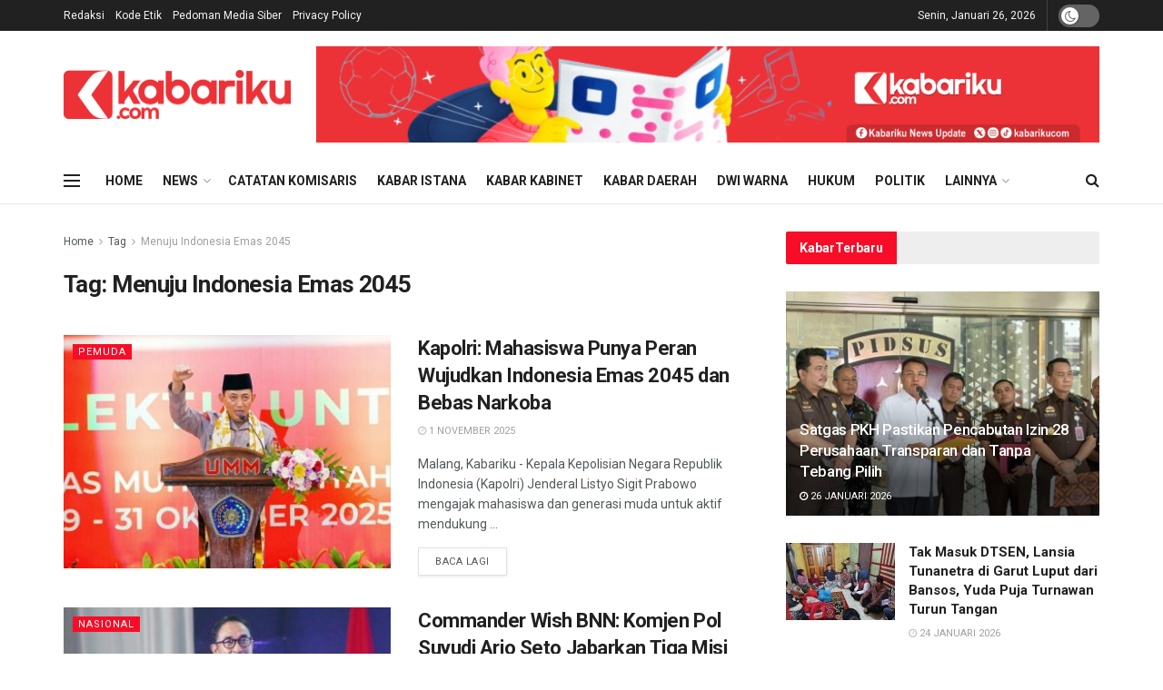

--- FILE ---
content_type: text/html; charset=utf-8
request_url: https://www.google.com/recaptcha/api2/aframe
body_size: 268
content:
<!DOCTYPE HTML><html><head><meta http-equiv="content-type" content="text/html; charset=UTF-8"></head><body><script nonce="-G2Ah1zSMpL4S2EbELj-Og">/** Anti-fraud and anti-abuse applications only. See google.com/recaptcha */ try{var clients={'sodar':'https://pagead2.googlesyndication.com/pagead/sodar?'};window.addEventListener("message",function(a){try{if(a.source===window.parent){var b=JSON.parse(a.data);var c=clients[b['id']];if(c){var d=document.createElement('img');d.src=c+b['params']+'&rc='+(localStorage.getItem("rc::a")?sessionStorage.getItem("rc::b"):"");window.document.body.appendChild(d);sessionStorage.setItem("rc::e",parseInt(sessionStorage.getItem("rc::e")||0)+1);localStorage.setItem("rc::h",'1769397960758');}}}catch(b){}});window.parent.postMessage("_grecaptcha_ready", "*");}catch(b){}</script></body></html>